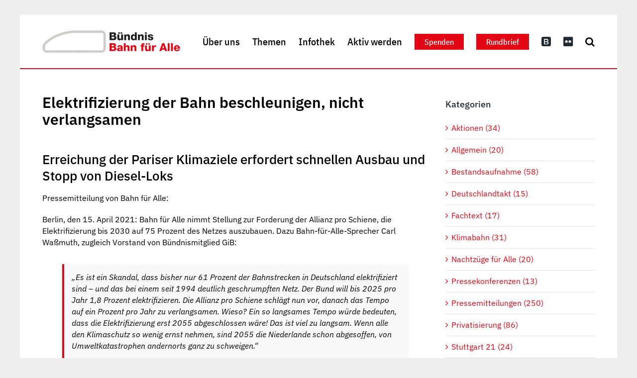

--- FILE ---
content_type: text/html; charset=UTF-8
request_url: https://bahn-fuer-alle.de/elektrifizierung-der-bahn-beschleunigen-nicht-verlangsamen/
body_size: 12000
content:
<!DOCTYPE html><html class="avada-html-layout-boxed avada-html-header-position-top avada-is-100-percent-template" lang="de" prefix="og: http://ogp.me/ns# fb: http://ogp.me/ns/fb#"><head><meta http-equiv="X-UA-Compatible" content="IE=edge" /><meta http-equiv="Content-Type" content="text/html; charset=utf-8"/><meta name="viewport" content="width=device-width, initial-scale=1" /><meta name='robots' content='index, follow, max-image-preview:large, max-snippet:-1, max-video-preview:-1' /><link media="all" href="https://bahn-fuer-alle.de/wp-content/cache/autoptimize/css/autoptimize_bfb48b3e04f9b9711f1553f29361280f.css" rel="stylesheet"><title>Elektrifizierung der Bahn beschleunigen, nicht verlangsamen - Bahn für alle</title><meta name="description" content="Bahn für Alle fordert, pro Jahr mindestens 2,6 Prozent des Netzes zu elektrifizieren und gleichzeitig die Anschaffung weiterer Diesel-Loks zu stoppen. Deutschland hat sich verpflichtet, seine Kohlendioxidemissionen zügig auf Null zu reduzieren. Die Bahn bietet eine tolle Möglichkeit, den besonders schädlichen Autoverkehr zu verringern und zu ersetzen." /><link rel="canonical" href="https://bahn-fuer-alle.de/elektrifizierung-der-bahn-beschleunigen-nicht-verlangsamen/" /><meta property="og:locale" content="de_DE" /><meta property="og:type" content="article" /><meta property="og:title" content="Elektrifizierung der Bahn beschleunigen, nicht verlangsamen - Bahn für alle" /><meta property="og:description" content="Bahn für Alle fordert, pro Jahr mindestens 2,6 Prozent des Netzes zu elektrifizieren und gleichzeitig die Anschaffung weiterer Diesel-Loks zu stoppen. Deutschland hat sich verpflichtet, seine Kohlendioxidemissionen zügig auf Null zu reduzieren. Die Bahn bietet eine tolle Möglichkeit, den besonders schädlichen Autoverkehr zu verringern und zu ersetzen." /><meta property="og:url" content="https://bahn-fuer-alle.de/elektrifizierung-der-bahn-beschleunigen-nicht-verlangsamen/" /><meta property="og:site_name" content="Bahn für alle" /><meta property="article:published_time" content="2021-04-15T10:40:13+00:00" /><meta property="article:modified_time" content="2022-01-19T07:59:31+00:00" /><meta property="og:image" content="https://bahn-fuer-alle.de/wp-content/uploads/2021/04/Gruenes_Licht_fuer_Elektrifizierung_IMG_6670_C_Katrin_Kusche_Wortformer_de.jpg" /><meta property="og:image:width" content="377" /><meta property="og:image:height" content="217" /><meta property="og:image:type" content="image/jpeg" /><meta name="author" content="Katrin Kusche" /><meta name="twitter:card" content="summary_large_image" /><meta name="twitter:label1" content="Verfasst von" /><meta name="twitter:data1" content="Katrin Kusche" /><meta name="twitter:label2" content="Geschätzte Lesezeit" /><meta name="twitter:data2" content="3 Minuten" /> <script type="application/ld+json" class="yoast-schema-graph">{"@context":"https://schema.org","@graph":[{"@type":"WebPage","@id":"https://bahn-fuer-alle.de/elektrifizierung-der-bahn-beschleunigen-nicht-verlangsamen/","url":"https://bahn-fuer-alle.de/elektrifizierung-der-bahn-beschleunigen-nicht-verlangsamen/","name":"Elektrifizierung der Bahn beschleunigen, nicht verlangsamen - Bahn für alle","isPartOf":{"@id":"https://bahn-fuer-alle.de/#website"},"primaryImageOfPage":{"@id":"https://bahn-fuer-alle.de/elektrifizierung-der-bahn-beschleunigen-nicht-verlangsamen/#primaryimage"},"image":{"@id":"https://bahn-fuer-alle.de/elektrifizierung-der-bahn-beschleunigen-nicht-verlangsamen/#primaryimage"},"thumbnailUrl":"https://bahn-fuer-alle.de/wp-content/uploads/2021/04/Gruenes_Licht_fuer_Elektrifizierung_IMG_6670_C_Katrin_Kusche_Wortformer_de.jpg","datePublished":"2021-04-15T10:40:13+00:00","dateModified":"2022-01-19T07:59:31+00:00","author":{"@id":"https://bahn-fuer-alle.de/#/schema/person/c25c8938773fa292d4ebba9a83cf12f4"},"description":"Bahn für Alle fordert, pro Jahr mindestens 2,6 Prozent des Netzes zu elektrifizieren und gleichzeitig die Anschaffung weiterer Diesel-Loks zu stoppen. Deutschland hat sich verpflichtet, seine Kohlendioxidemissionen zügig auf Null zu reduzieren. Die Bahn bietet eine tolle Möglichkeit, den besonders schädlichen Autoverkehr zu verringern und zu ersetzen.","breadcrumb":{"@id":"https://bahn-fuer-alle.de/elektrifizierung-der-bahn-beschleunigen-nicht-verlangsamen/#breadcrumb"},"inLanguage":"de","potentialAction":[{"@type":"ReadAction","target":["https://bahn-fuer-alle.de/elektrifizierung-der-bahn-beschleunigen-nicht-verlangsamen/"]}]},{"@type":"ImageObject","inLanguage":"de","@id":"https://bahn-fuer-alle.de/elektrifizierung-der-bahn-beschleunigen-nicht-verlangsamen/#primaryimage","url":"https://bahn-fuer-alle.de/wp-content/uploads/2021/04/Gruenes_Licht_fuer_Elektrifizierung_IMG_6670_C_Katrin_Kusche_Wortformer_de.jpg","contentUrl":"https://bahn-fuer-alle.de/wp-content/uploads/2021/04/Gruenes_Licht_fuer_Elektrifizierung_IMG_6670_C_Katrin_Kusche_Wortformer_de.jpg","width":377,"height":217,"caption":"Grünes Licht für Elektrifizierung (c) Katrin Kusche Wortformer.de"},{"@type":"BreadcrumbList","@id":"https://bahn-fuer-alle.de/elektrifizierung-der-bahn-beschleunigen-nicht-verlangsamen/#breadcrumb","itemListElement":[{"@type":"ListItem","position":1,"name":"Startseite","item":"https://bahn-fuer-alle.de/"},{"@type":"ListItem","position":2,"name":"Elektrifizierung der Bahn beschleunigen, nicht verlangsamen"}]},{"@type":"WebSite","@id":"https://bahn-fuer-alle.de/#website","url":"https://bahn-fuer-alle.de/","name":"Bahn für alle","description":"","potentialAction":[{"@type":"SearchAction","target":{"@type":"EntryPoint","urlTemplate":"https://bahn-fuer-alle.de/?s={search_term_string}"},"query-input":{"@type":"PropertyValueSpecification","valueRequired":true,"valueName":"search_term_string"}}],"inLanguage":"de"},{"@type":"Person","@id":"https://bahn-fuer-alle.de/#/schema/person/c25c8938773fa292d4ebba9a83cf12f4","name":"Katrin Kusche","image":{"@type":"ImageObject","inLanguage":"de","@id":"https://bahn-fuer-alle.de/#/schema/person/image/","url":"https://secure.gravatar.com/avatar/b2f338b17cc6616608127489e8bf50fb5854281a012164a5ae1afce945eff1aa?s=96&r=g","contentUrl":"https://secure.gravatar.com/avatar/b2f338b17cc6616608127489e8bf50fb5854281a012164a5ae1afce945eff1aa?s=96&r=g","caption":"Katrin Kusche"}}]}</script> <link rel="alternate" type="application/rss+xml" title="Bahn für alle &raquo; Feed" href="https://bahn-fuer-alle.de/feed/" /><link rel="alternate" type="application/rss+xml" title="Bahn für alle &raquo; Kommentar-Feed" href="https://bahn-fuer-alle.de/comments/feed/" /><meta name="description" content="Elektrifizierung der Bahn beschleunigen, nicht verlangsamen 
Erreichung der Pariser Klimaziele erfordert schnellen Ausbau und Stopp von Diesel-Loks  Pressemitteilung von Bahn für Alle:  Berlin, den 15. April 2021: Bahn für Alle nimmt Stellung zur Forderung der Allianz pro Schiene, die Elektrifizierung bis 2030 auf 75 Prozent des Netzes auszubauen. Dazu Bahn-für-Alle-Sprecher Carl Waßmuth, zugleich Vorstand von Bündnismitglied GiB:
„Es"/><meta property="og:locale" content="de_DE"/><meta property="og:type" content="article"/><meta property="og:site_name" content="Bahn für alle"/><meta property="og:title" content="Elektrifizierung der Bahn beschleunigen, nicht verlangsamen - Bahn für alle"/><meta property="og:description" content="Elektrifizierung der Bahn beschleunigen, nicht verlangsamen 
Erreichung der Pariser Klimaziele erfordert schnellen Ausbau und Stopp von Diesel-Loks  Pressemitteilung von Bahn für Alle:  Berlin, den 15. April 2021: Bahn für Alle nimmt Stellung zur Forderung der Allianz pro Schiene, die Elektrifizierung bis 2030 auf 75 Prozent des Netzes auszubauen. Dazu Bahn-für-Alle-Sprecher Carl Waßmuth, zugleich Vorstand von Bündnismitglied GiB:
„Es"/><meta property="og:url" content="https://bahn-fuer-alle.de/elektrifizierung-der-bahn-beschleunigen-nicht-verlangsamen/"/><meta property="article:published_time" content="2021-04-15T10:40:13+01:00"/><meta property="article:modified_time" content="2022-01-19T07:59:31+01:00"/><meta name="author" content="Katrin Kusche"/><meta property="og:image" content="https://bahn-fuer-alle.de/wp-content/uploads/2021/04/Gruenes_Licht_fuer_Elektrifizierung_IMG_6670_C_Katrin_Kusche_Wortformer_de.jpg"/><meta property="og:image:width" content="377"/><meta property="og:image:height" content="217"/><meta property="og:image:type" content="image/jpeg"/><link rel='stylesheet' id='dashicons-css' href='https://bahn-fuer-alle.de/wp-includes/css/dashicons.min.css?ver=6.8.3' type='text/css' media='all' /><link rel='stylesheet' id='admin-bar-css' href='https://bahn-fuer-alle.de/wp-includes/css/admin-bar.min.css?ver=6.8.3' type='text/css' media='all' /><link rel='stylesheet' id='fusion-dynamic-css-css' href='https://bahn-fuer-alle.de/wp-content/uploads/fusion-styles/d05a44b9abbd750021999bcebbc28317.min.css?ver=3.13.3' type='text/css' media='all' /> <script type="text/javascript" src="https://bahn-fuer-alle.de/wp-includes/js/jquery/jquery.min.js?ver=3.7.1" id="jquery-core-js"></script> <link rel="https://api.w.org/" href="https://bahn-fuer-alle.de/wp-json/" /><link rel="alternate" title="JSON" type="application/json" href="https://bahn-fuer-alle.de/wp-json/wp/v2/posts/2685" /><link rel="EditURI" type="application/rsd+xml" title="RSD" href="https://bahn-fuer-alle.de/xmlrpc.php?rsd" /><meta name="generator" content="WordPress 6.8.3" /><link rel='shortlink' href='https://bahn-fuer-alle.de/?p=2685' /><link rel="alternate" title="oEmbed (JSON)" type="application/json+oembed" href="https://bahn-fuer-alle.de/wp-json/oembed/1.0/embed?url=https%3A%2F%2Fbahn-fuer-alle.de%2Felektrifizierung-der-bahn-beschleunigen-nicht-verlangsamen%2F" /><link rel="alternate" title="oEmbed (XML)" type="text/xml+oembed" href="https://bahn-fuer-alle.de/wp-json/oembed/1.0/embed?url=https%3A%2F%2Fbahn-fuer-alle.de%2Felektrifizierung-der-bahn-beschleunigen-nicht-verlangsamen%2F&#038;format=xml" /><link rel="icon" href="https://bahn-fuer-alle.de/wp-content/uploads/2020/08/cropped-favicon-32x32.png" sizes="32x32" /><link rel="icon" href="https://bahn-fuer-alle.de/wp-content/uploads/2020/08/cropped-favicon-192x192.png" sizes="192x192" /><link rel="apple-touch-icon" href="https://bahn-fuer-alle.de/wp-content/uploads/2020/08/cropped-favicon-180x180.png" /><meta name="msapplication-TileImage" content="https://bahn-fuer-alle.de/wp-content/uploads/2020/08/cropped-favicon-270x270.png" /> <script type="text/javascript">var doc = document.documentElement;
			doc.setAttribute( 'data-useragent', navigator.userAgent );</script> </head><body class="wp-singular post-template-default single single-post postid-2685 single-format-standard wp-theme-Avada wp-child-theme-Avada-Child-Theme has-sidebar fusion-image-hovers fusion-pagination-sizing fusion-button_type-flat fusion-button_span-no fusion-button_gradient-linear avada-image-rollover-circle-yes avada-image-rollover-no fusion-body ltr fusion-sticky-header no-tablet-sticky-header no-mobile-sticky-header no-mobile-slidingbar no-desktop-totop no-mobile-totop fusion-disable-outline fusion-sub-menu-fade mobile-logo-pos-left layout-boxed-mode avada-has-boxed-modal-shadow- layout-scroll-offset-full avada-has-zero-margin-offset-top fusion-top-header menu-text-align-center mobile-menu-design-modern fusion-hide-pagination-text fusion-header-layout-v1 avada-responsive avada-footer-fx-none avada-menu-highlight-style-textcolor fusion-search-form-classic fusion-main-menu-search-dropdown fusion-avatar-square avada-dropdown-styles avada-blog-layout-grid avada-blog-archive-layout-grid avada-header-shadow-no avada-menu-icon-position-left avada-has-megamenu-shadow avada-has-mainmenu-dropdown-divider avada-has-mobile-menu-search avada-has-main-nav-search-icon avada-has-breadcrumb-mobile-hidden avada-has-titlebar-hide avada-header-border-color-full-transparent avada-has-pagination-width_height avada-flyout-menu-direction-fade avada-ec-views-v1" data-awb-post-id="2685"> <a class="skip-link screen-reader-text" href="#content">Zum Inhalt springen</a><div id="boxed-wrapper"><div id="wrapper" class="fusion-wrapper"><div id="home" style="position:relative;top:-1px;"></div><header class="fusion-header-wrapper"><div class="fusion-header-v1 fusion-logo-alignment fusion-logo-left fusion-sticky-menu- fusion-sticky-logo- fusion-mobile-logo-  fusion-mobile-menu-design-modern"><div class="fusion-header-sticky-height"></div><div class="fusion-header"><div class="fusion-row"><div class="fusion-logo" data-margin-top="31px" data-margin-bottom="31px" data-margin-left="0px" data-margin-right="0px"> <a class="fusion-logo-link"  href="https://bahn-fuer-alle.de/" > <img src="https://bahn-fuer-alle.de/wp-content/uploads/2020/08/bahn-fuer-alle-logo-no-retina.png" srcset="https://bahn-fuer-alle.de/wp-content/uploads/2020/08/bahn-fuer-alle-logo-no-retina.png 1x, https://bahn-fuer-alle.de/wp-content/uploads/2020/08/bahn-fuer-alle-logo.png 2x" width="277" height="45" style="max-height:45px;height:auto;" alt="Bahn für alle Logo" data-retina_logo_url="https://bahn-fuer-alle.de/wp-content/uploads/2020/08/bahn-fuer-alle-logo.png" class="fusion-standard-logo" /> </a></div><nav class="fusion-main-menu" aria-label="Hauptmenü"><ul id="menu-hauptmenue" class="fusion-menu"><li  id="menu-item-29"  class="menu-item menu-item-type-post_type menu-item-object-page menu-item-has-children menu-item-29 fusion-dropdown-menu"  data-item-id="29"><a  href="https://bahn-fuer-alle.de/ueber-uns/" class="fusion-textcolor-highlight"><span class="menu-text">Über uns</span></a><ul class="sub-menu"><li  id="menu-item-911"  class="menu-item menu-item-type-post_type menu-item-object-page menu-item-911 fusion-dropdown-submenu" ><a  href="https://bahn-fuer-alle.de/buendnis/" class="fusion-textcolor-highlight"><span>Das Bündnis</span></a></li><li  id="menu-item-1003"  class="menu-item menu-item-type-post_type menu-item-object-page menu-item-1003 fusion-dropdown-submenu" ><a  href="https://bahn-fuer-alle.de/unsere-erfolge/" class="fusion-textcolor-highlight"><span>Unsere Erfolge</span></a></li><li  id="menu-item-981"  class="menu-item menu-item-type-post_type menu-item-object-page menu-item-981 fusion-dropdown-submenu" ><a  href="https://bahn-fuer-alle.de/was-wir-wollen/" class="fusion-textcolor-highlight"><span>Was wir wollen</span></a></li><li  id="menu-item-1016"  class="menu-item menu-item-type-post_type menu-item-object-page menu-item-1016 fusion-dropdown-submenu" ><a  href="https://bahn-fuer-alle.de/gruendungsaufruf/" class="fusion-textcolor-highlight"><span>Gründungsaufruf</span></a></li><li  id="menu-item-2094"  class="menu-item menu-item-type-post_type menu-item-object-page menu-item-2094 fusion-dropdown-submenu" ><a  href="https://bahn-fuer-alle.de/kontakt/" class="fusion-textcolor-highlight"><span>Kontakt aufnehmen</span></a></li></ul></li><li  id="menu-item-28"  class="menu-item menu-item-type-post_type menu-item-object-page menu-item-has-children menu-item-28 fusion-dropdown-menu"  data-item-id="28"><a  href="https://bahn-fuer-alle.de/themen/" class="fusion-textcolor-highlight"><span class="menu-text">Themen</span></a><ul class="sub-menu"><li  id="menu-item-1207"  class="menu-item menu-item-type-post_type menu-item-object-page menu-item-1207 fusion-dropdown-submenu" ><a  href="https://bahn-fuer-alle.de/bestandsaufnahme/" class="fusion-textcolor-highlight"><span>Bestandsaufnahme</span></a></li><li  id="menu-item-4049"  class="menu-item menu-item-type-post_type menu-item-object-page menu-item-4049 fusion-dropdown-submenu" ><a  href="https://bahn-fuer-alle.de/deutschlandtakt/" class="fusion-textcolor-highlight"><span>Deutschlandtakt</span></a></li><li  id="menu-item-6644"  class="menu-item menu-item-type-post_type menu-item-object-page menu-item-6644 fusion-dropdown-submenu" ><a  href="https://bahn-fuer-alle.de/klimabahn/" class="fusion-textcolor-highlight"><span>Klimabahn</span></a></li><li  id="menu-item-16571"  class="menu-item menu-item-type-post_type menu-item-object-page menu-item-16571 fusion-dropdown-submenu" ><a  href="https://bahn-fuer-alle.de/nachtzuege-fuer-alle/" class="fusion-textcolor-highlight"><span>Nachtzüge für Alle</span></a></li><li  id="menu-item-1382"  class="menu-item menu-item-type-post_type menu-item-object-page menu-item-1382 fusion-dropdown-submenu" ><a  href="https://bahn-fuer-alle.de/stuttgart-21/" class="fusion-textcolor-highlight"><span>Stuttgart 21</span></a></li><li  id="menu-item-1428"  class="menu-item menu-item-type-post_type menu-item-object-page menu-item-1428 fusion-dropdown-submenu" ><a  href="https://bahn-fuer-alle.de/verkehrswende/" class="fusion-textcolor-highlight"><span>Verkehrswende</span></a></li><li  id="menu-item-1427"  class="menu-item menu-item-type-post_type menu-item-object-page menu-item-1427 fusion-dropdown-submenu" ><a  href="https://bahn-fuer-alle.de/privatisierung/" class="fusion-textcolor-highlight"><span>Privatisierung</span></a></li><li  id="menu-item-1514"  class="menu-item menu-item-type-post_type menu-item-object-page menu-item-1514 fusion-dropdown-submenu" ><a  href="https://bahn-fuer-alle.de/alternativer-geschaeftsbericht-der-deutschen-bahn-ag/" class="fusion-textcolor-highlight"><span>Alternativer Geschäftsbericht der DB</span></a></li></ul></li><li  id="menu-item-13"  class="menu-item menu-item-type-post_type menu-item-object-page menu-item-has-children menu-item-13 fusion-dropdown-menu"  data-item-id="13"><a  href="https://bahn-fuer-alle.de/infothek/" class="fusion-textcolor-highlight"><span class="menu-text">Infothek</span></a><ul class="sub-menu"><li  id="menu-item-1781"  class="menu-item menu-item-type-post_type menu-item-object-page menu-item-1781 fusion-dropdown-submenu" ><a  href="https://bahn-fuer-alle.de/pressemitteilungen/" class="fusion-textcolor-highlight"><span>Pressemitteilungen</span></a></li><li  id="menu-item-1491"  class="menu-item menu-item-type-post_type menu-item-object-page menu-item-1491 fusion-dropdown-submenu" ><a  href="https://bahn-fuer-alle.de/pressekonferenzen/" class="fusion-textcolor-highlight"><span>Pressekonferenzen</span></a></li><li  id="menu-item-1431"  class="menu-item menu-item-type-post_type menu-item-object-page menu-item-1431 fusion-dropdown-submenu" ><a  href="https://bahn-fuer-alle.de/publikationen/" class="fusion-textcolor-highlight"><span>Publikationen</span></a></li><li  id="menu-item-1434"  class="menu-item menu-item-type-post_type menu-item-object-page menu-item-1434 fusion-dropdown-submenu" ><a  href="https://bahn-fuer-alle.de/rundbrief-archiv/" class="fusion-textcolor-highlight"><span>Rundbrief-Archiv</span></a></li></ul></li><li  id="menu-item-27"  class="menu-item menu-item-type-post_type menu-item-object-page menu-item-has-children menu-item-27 fusion-dropdown-menu"  data-item-id="27"><a  href="https://bahn-fuer-alle.de/aktiv-werden/" class="fusion-textcolor-highlight"><span class="menu-text">Aktiv werden</span></a><ul class="sub-menu"><li  id="menu-item-21913"  class="menu-item menu-item-type-post_type menu-item-object-page menu-item-21913 fusion-dropdown-submenu" ><a  href="https://bahn-fuer-alle.de/bahnfahren-ja-digitalzwang-nein/" class="fusion-textcolor-highlight"><span>Bahnfahren: Ja! Digitalzwang: Nein!</span></a></li><li  id="menu-item-17064"  class="menu-item menu-item-type-post_type menu-item-object-page menu-item-17064 fusion-dropdown-submenu" ><a  href="https://bahn-fuer-alle.de/die-ganze-bahn-muss-gemeinnuetzig-werden/" class="fusion-textcolor-highlight"><span>Keine halben Sachen – die ganze Bahn muss gemeinnützig werden!</span></a></li><li  id="menu-item-1196"  class="menu-item menu-item-type-post_type menu-item-object-page menu-item-1196 fusion-dropdown-submenu" ><a  href="https://bahn-fuer-alle.de/eine-s-bahn-fuer-alle/" class="fusion-textcolor-highlight"><span>Berliner S-Bahn retten!</span></a></li><li  id="menu-item-1381"  class="menu-item menu-item-type-post_type menu-item-object-page menu-item-1381 fusion-dropdown-submenu" ><a  href="https://bahn-fuer-alle.de/termine/" class="fusion-textcolor-highlight"><span>Termine</span></a></li><li  id="menu-item-1798"  class="menu-item menu-item-type-post_type menu-item-object-page menu-item-1798 fusion-dropdown-submenu" ><a  href="https://bahn-fuer-alle.de/rundbrief/" class="fusion-textcolor-highlight"><span>Rundbrief bestellen</span></a></li><li  id="menu-item-1799"  class="menu-item menu-item-type-post_type menu-item-object-page menu-item-1799 fusion-dropdown-submenu" ><a  href="https://bahn-fuer-alle.de/spenden/" class="fusion-textcolor-highlight"><span>Finanziell fördern</span></a></li></ul></li><li  id="menu-item-26"  class="menu-item menu-item-type-post_type menu-item-object-page menu-item-26 fusion-menu-item-button"  data-item-id="26"><a  href="https://bahn-fuer-alle.de/spenden/" class="fusion-textcolor-highlight"><span class="menu-text fusion-button button-default button-small">Spenden</span></a></li><li  id="menu-item-25"  class="menu-item menu-item-type-post_type menu-item-object-page menu-item-25 fusion-menu-item-button"  data-item-id="25"><a  href="https://bahn-fuer-alle.de/rundbrief/" class="fusion-textcolor-highlight"><span class="menu-text fusion-button button-default button-small">Rundbrief</span></a></li><li  id="menu-item-30"  class="menu-item menu-item-type-custom menu-item-object-custom menu-item-30"  data-item-id="30"><a  target="_blank" rel="noopener noreferrer" href="https://bsky.app/profile/bahnfueralle.bsky.social" class="fusion-icon-only-link fusion-flex-link fusion-textcolor-highlight"><span class="fusion-megamenu-icon"><i class="glyphicon fa-bootstrap fab" aria-hidden="true"></i></span><span class="menu-text"><span class="menu-title">BlueSky</span></span></a></li><li  id="menu-item-31"  class="menu-item menu-item-type-custom menu-item-object-custom menu-item-31"  data-item-id="31"><a  target="_blank" rel="noopener noreferrer" href="https://www.flickr.com/photos/uwehiksch/25210277143/" class="fusion-icon-only-link fusion-flex-link fusion-textcolor-highlight"><span class="fusion-megamenu-icon"><i class="glyphicon fa-flickr fab" aria-hidden="true"></i></span><span class="menu-text"><span class="menu-title">Flickr</span></span></a></li><li class="fusion-custom-menu-item fusion-main-menu-search"><a class="fusion-main-menu-icon" href="#" aria-label="Suche" data-title="Suche" title="Suche" role="button" aria-expanded="false"></a><div class="fusion-custom-menu-item-contents"><form role="search" class="searchform fusion-search-form  fusion-search-form-classic" method="get" action="https://bahn-fuer-alle.de/"><div class="fusion-search-form-content"><div class="fusion-search-field search-field"> <label><span class="screen-reader-text">Suche nach:</span> <input type="search" value="" name="s" class="s" placeholder="Suchen..." required aria-required="true" aria-label="Suchen..."/> </label></div><div class="fusion-search-button search-button"> <input type="submit" class="fusion-search-submit searchsubmit" aria-label="Suche" value="&#xf002;" /></div></div></form></div></li></ul></nav><div class="fusion-mobile-menu-icons"> <a href="#" class="fusion-icon awb-icon-bars" aria-label="Toggle mobile menu" aria-expanded="false"></a> <a href="#" class="fusion-icon awb-icon-search" aria-label="Toggle mobile search"></a></div><nav class="fusion-mobile-nav-holder fusion-mobile-menu-text-align-left fusion-mobile-menu-indicator-hide" aria-label="Main Menu Mobile"></nav><div class="fusion-clearfix"></div><div class="fusion-mobile-menu-search"><form role="search" class="searchform fusion-search-form  fusion-search-form-classic" method="get" action="https://bahn-fuer-alle.de/"><div class="fusion-search-form-content"><div class="fusion-search-field search-field"> <label><span class="screen-reader-text">Suche nach:</span> <input type="search" value="" name="s" class="s" placeholder="Suchen..." required aria-required="true" aria-label="Suchen..."/> </label></div><div class="fusion-search-button search-button"> <input type="submit" class="fusion-search-submit searchsubmit" aria-label="Suche" value="&#xf002;" /></div></div></form></div></div></div></div><div class="fusion-clearfix"></div></header><div id="sliders-container" class="fusion-slider-visibility"></div><main id="main" class="clearfix width-100"><div class="fusion-row" style="max-width:100%;"><section id="content" style="float: left;"><article id="post-2685" class="post post-2685 type-post status-publish format-standard has-post-thumbnail hentry category-bestandsaufnahme category-klimabahn category-pressemitteilungen"> <span class="entry-title" style="display: none;">Elektrifizierung der Bahn beschleunigen, nicht verlangsamen</span><div class="post-content"><div class="fusion-fullwidth fullwidth-box fusion-builder-row-1 fusion-flex-container nonhundred-percent-fullwidth non-hundred-percent-height-scrolling" style="--awb-border-radius-top-left:0px;--awb-border-radius-top-right:0px;--awb-border-radius-bottom-right:0px;--awb-border-radius-bottom-left:0px;--awb-flex-wrap:wrap;" ><div class="fusion-builder-row fusion-row fusion-flex-align-items-flex-start fusion-flex-content-wrap" style="max-width:1248px;margin-left: calc(-4% / 2 );margin-right: calc(-4% / 2 );"><div class="fusion-layout-column fusion_builder_column fusion-builder-column-0 fusion_builder_column_1_1 1_1 fusion-flex-column" style="--awb-bg-size:cover;--awb-width-large:100%;--awb-margin-top-large:0px;--awb-spacing-right-large:1.92%;--awb-margin-bottom-large:20px;--awb-spacing-left-large:1.92%;--awb-width-medium:100%;--awb-order-medium:0;--awb-spacing-right-medium:1.92%;--awb-spacing-left-medium:1.92%;--awb-width-small:100%;--awb-order-small:0;--awb-spacing-right-small:1.92%;--awb-spacing-left-small:1.92%;"><div class="fusion-column-wrapper fusion-column-has-shadow fusion-flex-justify-content-flex-start fusion-content-layout-column"><div class="fusion-text fusion-text-1"><h1>Elektrifizierung der Bahn beschleunigen, nicht verlangsamen</h1></div><div class="fusion-text fusion-text-2"><h3>Erreichung der Pariser Klimaziele erfordert schnellen Ausbau und Stopp von Diesel-Loks<strong><br /> </strong></h3><p>Pressemitteilung von Bahn für Alle:</p><p>Berlin, den 15. April 2021: Bahn für Alle nimmt Stellung zur Forderung der Allianz pro Schiene, die Elektrifizierung bis 2030 auf 75 Prozent des Netzes auszubauen. Dazu Bahn-für-Alle-Sprecher Carl Waßmuth, zugleich Vorstand von Bündnismitglied GiB:</p><blockquote><p><em>„Es ist ein Skandal, dass bisher nur 61 Prozent der Bahnstrecken in Deutschland elektrifiziert sind &#8211; und das bei einem seit 1994 deutlich geschrumpften Netz. Der Bund will bis 2025 </em><em>pro Jahr 1,8 Prozent </em><em>elektrifizieren. Die Allianz pro Schiene schlägt nun vor, danach das Tempo auf ein Prozent pro Jahr zu verlangsamen. Wieso? Ein so langsames Tempo würde bedeuten, dass die Elektrifizierung erst 2055 abgeschlossen wäre! Das ist viel zu langsam. Wenn alle den Klimaschutz so wenig ernst nehmen, sind 2055 die Niederlande schon abgesoffen, von Umweltkatastrophen andernorts ganz zu schweigen.&#8220;</em></p></blockquote><p>Bahn für Alle fordert, pro Jahr mindestens 2,6 Prozent des Netzes zu elektrifizieren und gleichzeitig die Anschaffung weiterer Diesel-Loks zu stoppen.</p><p>Carl Waßmuth weiter:</p><blockquote><p><em>„Deutschland hat sich verpflichtet, seine CO2-Emissionen zügig auf null zu reduzieren. Die Bahn bietet eine tolle Möglichkeit, den besonders schädlichen Autoverkehr zu verringern und zu ersetzen. Da muss aber auch endlich Schluss sein mit Dieselruß und CO2 infolge Bahnverkehr.  Wenn pro Jahr 2,6 Prozent des Netzes elektrifiziert werden, kann das Vorhaben bis 2035 abgeschlossen werden. Auch das vom Bund vorgeschlagene Tempo ist zu langsam:</em><em> Bei 1,8 Prozent pro Jahr wäre die Elektrifizierung erst 2043 abgeschlossen.&#8220;</em></p></blockquote><p>Bahn für Alle weist darauf hin, dass in der Vergangenheit schon deutlich schneller ausgebaut wurde als in den letzten 20 Jahren. Zwischen 1994 und 1999 wurden 2.311 Schienen-Kilometer elektrifiziert, das sind ca. 7 Prozent des heutigen Netzes.</p><p>Für Rückfragen:</p><p>Carl Waßmuth, <a href="mailto:carl.wassmuth@gemeingut.org">carl.wassmuth@gemeingut.org</a></p><p>Bahn für Alle tritt ein für eine Bahn in öffentlicher Hand, dem Gemeinwohl verpflichtet, demokratisch kontrolliert und gesteuert, bürger*innennah, als leistungsfähiger Akteur einer Verkehrswende, mit der klimaschädliche Verkehre von der Straße und aus der Luft auf die Schiene verlagert werden.</p></div></div></div></div></div></div><div class="fusion-meta-info"><div class="fusion-meta-info-wrapper"><span class="vcard rich-snippet-hidden"><span class="fn"><a href="https://bahn-fuer-alle.de/author/katrin-kusche/" title="Beiträge von Katrin Kusche" rel="author">Katrin Kusche</a></span></span><span class="updated rich-snippet-hidden">2022-01-19T08:59:31+01:00</span><span>15.04.2021</span><span class="fusion-inline-sep">|</span><a href="https://bahn-fuer-alle.de/blog/bestandsaufnahme/" rel="category tag">Bestandsaufnahme</a>, <a href="https://bahn-fuer-alle.de/blog/klimabahn/" rel="category tag">Klimabahn</a>, <a href="https://bahn-fuer-alle.de/blog/pressemitteilungen/" rel="category tag">Pressemitteilungen</a><span class="fusion-inline-sep">|</span></div></div><div class="fusion-sharing-box fusion-theme-sharing-box fusion-single-sharing-box"><h4>Teilen Sie diesen Artikel!</h4><div class="fusion-social-networks"><div class="fusion-social-networks-wrapper"><a  class="fusion-social-network-icon fusion-tooltip fusion-facebook awb-icon-facebook" style="color:var(--sharing_social_links_icon_color);" data-placement="top" data-title="Facebook" data-toggle="tooltip" title="Facebook" href="https://www.facebook.com/sharer.php?u=https%3A%2F%2Fbahn-fuer-alle.de%2Felektrifizierung-der-bahn-beschleunigen-nicht-verlangsamen%2F&amp;t=Elektrifizierung%20der%20Bahn%20beschleunigen%2C%20nicht%20verlangsamen" target="_blank" rel="noreferrer"><span class="screen-reader-text">Facebook</span></a><a  class="fusion-social-network-icon fusion-tooltip fusion-twitter awb-icon-twitter" style="color:var(--sharing_social_links_icon_color);" data-placement="top" data-title="X" data-toggle="tooltip" title="X" href="https://x.com/intent/post?url=https%3A%2F%2Fbahn-fuer-alle.de%2Felektrifizierung-der-bahn-beschleunigen-nicht-verlangsamen%2F&amp;text=Elektrifizierung%20der%20Bahn%20beschleunigen%2C%20nicht%20verlangsamen" target="_blank" rel="noopener noreferrer"><span class="screen-reader-text">X</span></a><a  class="fusion-social-network-icon fusion-tooltip fusion-whatsapp awb-icon-whatsapp" style="color:var(--sharing_social_links_icon_color);" data-placement="top" data-title="WhatsApp" data-toggle="tooltip" title="WhatsApp" href="https://api.whatsapp.com/send?text=https%3A%2F%2Fbahn-fuer-alle.de%2Felektrifizierung-der-bahn-beschleunigen-nicht-verlangsamen%2F" target="_blank" rel="noopener noreferrer"><span class="screen-reader-text">WhatsApp</span></a><a  class="fusion-social-network-icon fusion-tooltip fusion-pinterest awb-icon-pinterest" style="color:var(--sharing_social_links_icon_color);" data-placement="top" data-title="Pinterest" data-toggle="tooltip" title="Pinterest" href="https://pinterest.com/pin/create/button/?url=https%3A%2F%2Fbahn-fuer-alle.de%2Felektrifizierung-der-bahn-beschleunigen-nicht-verlangsamen%2F&amp;description=Elektrifizierung%20der%20Bahn%20beschleunigen%2C%20nicht%20verlangsamen%20%0D%0AErreichung%20der%20Pariser%20Klimaziele%20erfordert%20schnellen%20Ausbau%20und%20Stopp%20von%20Diesel-Loks%0D%0A%0D%0APressemitteilung%20von%20Bahn%20f%C3%BCr%20Alle%3A%0D%0A%0D%0ABerlin%2C%20den%2015.%20April%202021%3A%20Bahn%20f%C3%BCr%20Alle%20nimmt%20Stellung%20zur%20Forderung%20der%20Allianz%20pro%20Schiene%2C%20die%20Elektrifizierung%20bis%202030%20auf%2075%20Prozent%20des%20Netzes%20auszubauen.%20Dazu%20Bahn-f%C3%BCr-Alle-Sprecher%20Carl%20Wa%C3%9Fmuth%2C%20zugleich%20Vorstand%20von%20B%C3%BCndnismitglied%20GiB%3A%0D%0A%E2%80%9EEs&amp;media=https%3A%2F%2Fbahn-fuer-alle.de%2Fwp-content%2Fuploads%2F2021%2F04%2FGruenes_Licht_fuer_Elektrifizierung_IMG_6670_C_Katrin_Kusche_Wortformer_de.jpg" target="_blank" rel="noopener noreferrer"><span class="screen-reader-text">Pinterest</span></a><a  class="fusion-social-network-icon fusion-tooltip fusion-mail awb-icon-mail fusion-last-social-icon" style="color:var(--sharing_social_links_icon_color);" data-placement="top" data-title="E-Mail" data-toggle="tooltip" title="E-Mail" href="mailto:?body=https://bahn-fuer-alle.de/elektrifizierung-der-bahn-beschleunigen-nicht-verlangsamen/&amp;subject=Elektrifizierung%20der%20Bahn%20beschleunigen%2C%20nicht%20verlangsamen" target="_self" rel="noopener noreferrer"><span class="screen-reader-text">E-Mail</span></a><div class="fusion-clearfix"></div></div></div></div><section class="related-posts single-related-posts"><div class="fusion-title fusion-title-size-two sep-double sep-solid" style="margin-top:10px;margin-bottom:15px;"><h2 class="title-heading-left" style="margin:0;"> Ähnliche Beiträge</h2> <span class="awb-title-spacer"></span><div class="title-sep-container"><div class="title-sep sep-double sep-solid"></div></div></div><div class="awb-carousel awb-swiper awb-swiper-carousel fusion-carousel-title-below-image" data-imagesize="fixed" data-metacontent="yes" data-autoplay="no" data-touchscroll="no" data-columns="3" data-itemmargin="48px" data-itemwidth="180" data-scrollitems=""><div class="swiper-wrapper"><div class="swiper-slide"><div class="fusion-carousel-item-wrapper"><div  class="fusion-image-wrapper fusion-image-size-fixed" aria-haspopup="true"> <a href="https://bahn-fuer-alle.de/schluss-mit-regierungslyrik-eine-zukunftsbahn-fuer-alle/" aria-label="Schluss mit Regierungslyrik! Eine Zukunftsbahn für alle"> <img src="https://bahn-fuer-alle.de/wp-content/uploads/2025/10/cover_blog_bahnfueralle_sonderzeitung_2025_2026-500x383.jpg" srcset="https://bahn-fuer-alle.de/wp-content/uploads/2025/10/cover_blog_bahnfueralle_sonderzeitung_2025_2026-500x383.jpg 1x, https://bahn-fuer-alle.de/wp-content/uploads/2025/10/cover_blog_bahnfueralle_sonderzeitung_2025_2026-500x383@2x.jpg 2x" width="500" height="383" alt="Schluss mit Regierungslyrik! Eine Zukunftsbahn für alle" /> </a></div><h4 class="fusion-carousel-title"> <a class="fusion-related-posts-title-link" href="https://bahn-fuer-alle.de/schluss-mit-regierungslyrik-eine-zukunftsbahn-fuer-alle/" target="_self" title="Schluss mit Regierungslyrik! Eine Zukunftsbahn für alle">Schluss mit Regierungslyrik! Eine Zukunftsbahn für alle</a></h4><div class="fusion-carousel-meta"> <span class="fusion-date">16.10.2025</span></div></div></div><div class="swiper-slide"><div class="fusion-carousel-item-wrapper"><div  class="fusion-image-wrapper fusion-image-size-fixed" aria-haspopup="true"> <a href="https://bahn-fuer-alle.de/eine-zukunftsbahn-fuer-alle/" aria-label="Eine Zukunftsbahn für alle!"> <img src="https://bahn-fuer-alle.de/wp-content/uploads/2021/07/kellen_am_db_tower_c_bernhard_knierim-500x383.jpg" srcset="https://bahn-fuer-alle.de/wp-content/uploads/2021/07/kellen_am_db_tower_c_bernhard_knierim-500x383.jpg 1x, https://bahn-fuer-alle.de/wp-content/uploads/2021/07/kellen_am_db_tower_c_bernhard_knierim-500x383@2x.jpg 2x" width="500" height="383" alt="Eine Zukunftsbahn für alle!" /> </a></div><h4 class="fusion-carousel-title"> <a class="fusion-related-posts-title-link" href="https://bahn-fuer-alle.de/eine-zukunftsbahn-fuer-alle/" target="_self" title="Eine Zukunftsbahn für alle!">Eine Zukunftsbahn für alle!</a></h4><div class="fusion-carousel-meta"> <span class="fusion-date">20.09.2025</span></div></div></div><div class="swiper-slide"><div class="fusion-carousel-item-wrapper"><div  class="fusion-image-wrapper fusion-image-size-fixed" aria-haspopup="true"> <a href="https://bahn-fuer-alle.de/berliner-s-bahn-ausschreibung-vorm-juristischen-prellbockn-ausschreibung-vorm-juristischen-prellbock/" aria-label="Berliner S-Bahn-Ausschreibung vorm juristischen Prellbock"> <img src="https://bahn-fuer-alle.de/wp-content/uploads/2021/02/ESBFA_Logo-Beitrag-500x383.jpg" srcset="https://bahn-fuer-alle.de/wp-content/uploads/2021/02/ESBFA_Logo-Beitrag-500x383.jpg 1x, https://bahn-fuer-alle.de/wp-content/uploads/2021/02/ESBFA_Logo-Beitrag-500x383@2x.jpg 2x" width="500" height="383" alt="Berliner S-Bahn-Ausschreibung vorm juristischen Prellbock" /> </a></div><h4 class="fusion-carousel-title"> <a class="fusion-related-posts-title-link" href="https://bahn-fuer-alle.de/berliner-s-bahn-ausschreibung-vorm-juristischen-prellbockn-ausschreibung-vorm-juristischen-prellbock/" target="_self" title="Berliner S-Bahn-Ausschreibung vorm juristischen Prellbock">Berliner S-Bahn-Ausschreibung vorm juristischen Prellbock</a></h4><div class="fusion-carousel-meta"> <span class="fusion-date">10.09.2025</span></div></div></div></div><div class="awb-swiper-button awb-swiper-button-prev"><i class="awb-icon-angle-left"></i></div><div class="awb-swiper-button awb-swiper-button-next"><i class="awb-icon-angle-right"></i></div></div></section></article></section><aside id="sidebar" class="sidebar fusion-widget-area fusion-content-widget-area fusion-sidebar-right fusion-blogsidebar" style="float: right;" data=""><section id="categories-2" class="widget widget_categories" style="border-style: solid;border-color:transparent;border-width:0px;"><div class="heading"><h4 class="widget-title">Kategorien</h4></div><ul><li class="cat-item cat-item-21"><a href="https://bahn-fuer-alle.de/blog/aktionen/">Aktionen (34)</a></li><li class="cat-item cat-item-1"><a href="https://bahn-fuer-alle.de/blog/allgemein/">Allgemein (20)</a></li><li class="cat-item cat-item-10"><a href="https://bahn-fuer-alle.de/blog/bestandsaufnahme/">Bestandsaufnahme (58)</a></li><li class="cat-item cat-item-26"><a href="https://bahn-fuer-alle.de/blog/deutschlandtakt/">Deutschlandtakt (15)</a></li><li class="cat-item cat-item-16"><a href="https://bahn-fuer-alle.de/blog/fachtext/">Fachtext (17)</a></li><li class="cat-item cat-item-27"><a href="https://bahn-fuer-alle.de/blog/klimabahn/">Klimabahn (31)</a></li><li class="cat-item cat-item-30"><a href="https://bahn-fuer-alle.de/blog/nachtzuege-fuer-alle/">Nachtzüge für Alle (20)</a></li><li class="cat-item cat-item-15"><a href="https://bahn-fuer-alle.de/blog/pressekonferenzen/">Pressekonferenzen (13)</a></li><li class="cat-item cat-item-3"><a href="https://bahn-fuer-alle.de/blog/pressemitteilungen/">Pressemitteilungen (250)</a></li><li class="cat-item cat-item-14"><a href="https://bahn-fuer-alle.de/blog/privatisierung/">Privatisierung (86)</a></li><li class="cat-item cat-item-11"><a href="https://bahn-fuer-alle.de/blog/stuttgart-21/">Stuttgart 21 (24)</a></li><li class="cat-item cat-item-12"><a href="https://bahn-fuer-alle.de/blog/termine/">Termine (21)</a></li><li class="cat-item cat-item-13"><a href="https://bahn-fuer-alle.de/blog/verkehrswende/">Verkehrswende (42)</a></li></ul></section><section id="recent-posts-2" class="widget widget_recent_entries"><div class="heading"><h4 class="widget-title">Neueste Beiträge</h4></div><ul><li> <a href="https://bahn-fuer-alle.de/bahn-fuer-alle-treffen-der-arbeitsgruppe-berlin-brandenburg-23-02-2026/">Bahn für Alle: Treffen der Arbeitsgruppe Berlin-Brandenburg</a></li><li> <a href="https://bahn-fuer-alle.de/podiumsdiskussion-eine-zukunftsbahn-fuer-alle/">Podiumsdiskussion: Eine Zukunftsbahn für alle</a></li><li> <a href="https://bahn-fuer-alle.de/schluss-mit-regierungslyrik-eine-zukunftsbahn-fuer-alle/">Schluss mit Regierungslyrik! Eine Zukunftsbahn für alle</a></li><li> <a href="https://bahn-fuer-alle.de/eine-zukunftsbahn-fuer-alle/">Eine Zukunftsbahn für alle!</a></li><li> <a href="https://bahn-fuer-alle.de/berliner-s-bahn-ausschreibung-vorm-juristischen-prellbockn-ausschreibung-vorm-juristischen-prellbock/">Berliner S-Bahn-Ausschreibung vorm juristischen Prellbock</a></li></ul></section></aside></div></main><div class="fusion-footer"><footer class="fusion-footer-widget-area fusion-widget-area"><div class="fusion-row"><div class="fusion-columns fusion-columns-3 fusion-widget-area"><div class="fusion-column col-lg-4 col-md-4 col-sm-4"><section id="custom_html-2" class="widget_text fusion-footer-widget-column widget widget_custom_html" style="border-style: solid;border-color:transparent;border-width:0px;"><div class="textwidget custom-html-widget"><a href="https://bahn-fuer-alle.de"><img src="https://bahn-fuer-alle.de/wp-content/uploads/2020/08/bahn-fuer-alle-logo-footer.png" alt="Bahn für Alle" style="max-width: 230px;"></a><p class="footer-spender-text">Für eine Bahn in öffentlicher Hand, dem Gemeinwohl verpflichtet, demokratisch kontrolliert und
gesteuert, bürger*innennah, als leistungsfähiger Akteur einer Verkehrswende, mit der
klimaschädliche Verkehre von der Straße und aus der Luft auf die Schiene verlagert werden.</p> <a href="https://bahn-fuer-alle.de/spenden/"><span class="footer-spender-button">Spenden</span></a></div><div style="clear:both;"></div></section></div><div class="fusion-column col-lg-4 col-md-4 col-sm-4"><section id="custom_html-5" class="widget_text fusion-footer-widget-column widget widget_custom_html" style="border-style: solid;border-color:transparent;border-width:0px;"><div class="textwidget custom-html-widget"><p style="margin-top: 9px"><strong>Bündnis Bahn für Alle<br /> </strong>c/o Gemeingut in<br /> BürgerInnenhand (GiB) e.V.<br /><br /> Weidenweg 37<br /> 10249 Berlin<br /> Tel.: <a href="tel:+493037300442">+49 (0) 30 373 00 442</a><br /> E-Mail: <a href="mailto:info@bahn-fuer-alle.de">info@bahn-fuer-alle.de</a></p></div><div style="clear:both;"></div></section></div><div class="fusion-column fusion-column-last col-lg-4 col-md-4 col-sm-4"><section id="custom_html-4" class="widget_text fusion-footer-widget-column widget widget_custom_html" style="border-style: solid;border-color:transparent;border-width:0px;"><div class="textwidget custom-html-widget"><p style="margin-top: 9px"><a href="https://bahn-fuer-alle.de/datenschutzerklaerung">Datenschutzerklärung</a><br /> <a href="https://bahn-fuer-alle.de/impressum">Impressum</a><br /><br /> <a href="https://bsky.app/profile/bahnfueralle.bsky.social" target="_new">Bluesky</a><br /> <a href="https://www.flickr.com/photos/uwehiksch/25210277143/" target="_new">Flickr</a><br /></p></div><div style="clear:both;"></div></section></div><div class="fusion-clearfix"></div></div></div></footer></div></div></div><div class="fusion-boxed-shadow"></div> <a class="fusion-one-page-text-link fusion-page-load-link" tabindex="-1" href="#" aria-hidden="true">Page load link</a><div class="avada-footer-scripts"> <script type="text/javascript">var fusionNavIsCollapsed=function(e){var t,n;window.innerWidth<=e.getAttribute("data-breakpoint")?(e.classList.add("collapse-enabled"),e.classList.remove("awb-menu_desktop"),e.classList.contains("expanded")||window.dispatchEvent(new CustomEvent("fusion-mobile-menu-collapsed",{detail:{nav:e}})),(n=e.querySelectorAll(".menu-item-has-children.expanded")).length&&n.forEach((function(e){e.querySelector(".awb-menu__open-nav-submenu_mobile").setAttribute("aria-expanded","false")}))):(null!==e.querySelector(".menu-item-has-children.expanded .awb-menu__open-nav-submenu_click")&&e.querySelector(".menu-item-has-children.expanded .awb-menu__open-nav-submenu_click").click(),e.classList.remove("collapse-enabled"),e.classList.add("awb-menu_desktop"),null!==e.querySelector(".awb-menu__main-ul")&&e.querySelector(".awb-menu__main-ul").removeAttribute("style")),e.classList.add("no-wrapper-transition"),clearTimeout(t),t=setTimeout(()=>{e.classList.remove("no-wrapper-transition")},400),e.classList.remove("loading")},fusionRunNavIsCollapsed=function(){var e,t=document.querySelectorAll(".awb-menu");for(e=0;e<t.length;e++)fusionNavIsCollapsed(t[e])};function avadaGetScrollBarWidth(){var e,t,n,l=document.createElement("p");return l.style.width="100%",l.style.height="200px",(e=document.createElement("div")).style.position="absolute",e.style.top="0px",e.style.left="0px",e.style.visibility="hidden",e.style.width="200px",e.style.height="150px",e.style.overflow="hidden",e.appendChild(l),document.body.appendChild(e),t=l.offsetWidth,e.style.overflow="scroll",t==(n=l.offsetWidth)&&(n=e.clientWidth),document.body.removeChild(e),jQuery("html").hasClass("awb-scroll")&&10<t-n?10:t-n}fusionRunNavIsCollapsed(),window.addEventListener("fusion-resize-horizontal",fusionRunNavIsCollapsed);</script><script type="speculationrules">{"prefetch":[{"source":"document","where":{"and":[{"href_matches":"\/*"},{"not":{"href_matches":["\/wp-*.php","\/wp-admin\/*","\/wp-content\/uploads\/*","\/wp-content\/*","\/wp-content\/plugins\/*","\/wp-content\/themes\/Avada-Child-Theme\/*","\/wp-content\/themes\/Avada\/*","\/*\\?(.+)"]}},{"not":{"selector_matches":"a[rel~=\"nofollow\"]"}},{"not":{"selector_matches":".no-prefetch, .no-prefetch a"}}]},"eagerness":"conservative"}]}</script> <script type="text/javascript" src="https://bahn-fuer-alle.de/wp-includes/js/dist/hooks.min.js?ver=4d63a3d491d11ffd8ac6" id="wp-hooks-js"></script> <script type="text/javascript" src="https://bahn-fuer-alle.de/wp-includes/js/dist/i18n.min.js?ver=5e580eb46a90c2b997e6" id="wp-i18n-js"></script> <script type="text/javascript" id="wp-i18n-js-after">wp.i18n.setLocaleData( { 'text direction\u0004ltr': [ 'ltr' ] } );</script> <script type="text/javascript" id="contact-form-7-js-translations">( function( domain, translations ) {
	var localeData = translations.locale_data[ domain ] || translations.locale_data.messages;
	localeData[""].domain = domain;
	wp.i18n.setLocaleData( localeData, domain );
} )( "contact-form-7", {"translation-revision-date":"2025-10-26 03:28:49+0000","generator":"GlotPress\/4.0.3","domain":"messages","locale_data":{"messages":{"":{"domain":"messages","plural-forms":"nplurals=2; plural=n != 1;","lang":"de"},"This contact form is placed in the wrong place.":["Dieses Kontaktformular wurde an der falschen Stelle platziert."],"Error:":["Fehler:"]}},"comment":{"reference":"includes\/js\/index.js"}} );</script> <script type="text/javascript" id="contact-form-7-js-before">var wpcf7 = {
    "api": {
        "root": "https:\/\/bahn-fuer-alle.de\/wp-json\/",
        "namespace": "contact-form-7\/v1"
    }
};</script> <script type="text/javascript" id="newsletter-js-extra">var newsletter_data = {"action_url":"https:\/\/bahn-fuer-alle.de\/wp-admin\/admin-ajax.php"};</script> <script type="text/javascript" id="fusion-animations-js-extra">var fusionAnimationsVars = {"status_css_animations":"desktop"};</script> <script type="text/javascript" id="fusion-js-extra">var fusionJSVars = {"visibility_small":"860","visibility_medium":"1200"};</script> <script type="text/javascript" id="jquery-lightbox-js-extra">var fusionLightboxVideoVars = {"lightbox_video_width":"1280","lightbox_video_height":"720"};</script> <script type="text/javascript" id="fusion-video-general-js-extra">var fusionVideoGeneralVars = {"status_vimeo":"0","status_yt":"0"};</script> <script type="text/javascript" id="fusion-video-bg-js-extra">var fusionVideoBgVars = {"status_vimeo":"0","status_yt":"0"};</script> <script type="text/javascript" id="fusion-lightbox-js-extra">var fusionLightboxVars = {"status_lightbox":"1","lightbox_gallery":"1","lightbox_skin":"metro-white","lightbox_title":"1","lightbox_zoom":"1","lightbox_arrows":"1","lightbox_slideshow_speed":"5000","lightbox_loop":"0","lightbox_autoplay":"","lightbox_opacity":"0.9","lightbox_desc":"1","lightbox_social":"1","lightbox_social_links":{"facebook":{"source":"https:\/\/www.facebook.com\/sharer.php?u={URL}","text":"Share on Facebook"},"twitter":{"source":"https:\/\/x.com\/intent\/post?url={URL}","text":"Share on X"},"whatsapp":{"source":"https:\/\/api.whatsapp.com\/send?text={URL}","text":"Share on WhatsApp"},"pinterest":{"source":"https:\/\/pinterest.com\/pin\/create\/button\/?url={URL}","text":"Share on Pinterest"},"mail":{"source":"mailto:?body={URL}","text":"Share by Email"}},"lightbox_deeplinking":"1","lightbox_path":"vertical","lightbox_post_images":"1","lightbox_animation_speed":"normal","l10n":{"close":"Zum Schlie\u00dfen Esc dr\u00fccken","enterFullscreen":"Enter Fullscreen (Shift+Enter)","exitFullscreen":"Exit Fullscreen (Shift+Enter)","slideShow":"Slideshow","next":"Vor","previous":"Zur\u00fcck"}};</script> <script type="text/javascript" id="avada-live-search-js-extra">var avadaLiveSearchVars = {"live_search":"1","ajaxurl":"https:\/\/bahn-fuer-alle.de\/wp-admin\/admin-ajax.php","no_search_results":"Keine Suchergebnisse stimmen mit Ihrer Anfrage \u00fcberein. Bitte versuchen Sie es noch einmal","min_char_count":"4","per_page":"100","show_feat_img":"1","display_post_type":"1"};</script> <script type="text/javascript" id="fusion-flexslider-js-extra">var fusionFlexSliderVars = {"status_vimeo":"","slideshow_autoplay":"1","slideshow_speed":"7000","pagination_video_slide":"","status_yt":"","flex_smoothHeight":"false"};</script> <script type="text/javascript" id="awb-carousel-js-extra">var awbCarouselVars = {"related_posts_speed":"2500","carousel_speed":"2500"};</script> <script type="text/javascript" id="fusion-container-js-extra">var fusionContainerVars = {"content_break_point":"860","container_hundred_percent_height_mobile":"0","is_sticky_header_transparent":"0","hundred_percent_scroll_sensitivity":"450"};</script> <script type="text/javascript" id="awb-widget-areas-js-extra">var avadaSidebarsVars = {"header_position":"top","header_layout":"v1","header_sticky":"1","header_sticky_type2_layout":"menu_only","side_header_break_point":"1180","header_sticky_tablet":"","sticky_header_shrinkage":"","nav_height":"107","sidebar_break_point":"860"};</script> <script type="text/javascript" id="avada-drop-down-js-extra">var avadaSelectVars = {"avada_drop_down":"1"};</script> <script type="text/javascript" id="avada-header-js-extra">var avadaHeaderVars = {"header_position":"top","header_sticky":"1","header_sticky_type2_layout":"menu_only","header_sticky_shadow":"","side_header_break_point":"1180","header_sticky_mobile":"","header_sticky_tablet":"","mobile_menu_design":"modern","sticky_header_shrinkage":"","nav_height":"107","nav_highlight_border":"0","nav_highlight_style":"textcolor","logo_margin_top":"31px","logo_margin_bottom":"31px","layout_mode":"boxed","header_padding_top":"0px","header_padding_bottom":"0px","scroll_offset":"full"};</script> <script type="text/javascript" id="avada-menu-js-extra">var avadaMenuVars = {"site_layout":"boxed","header_position":"top","logo_alignment":"left","header_sticky":"1","header_sticky_mobile":"","header_sticky_tablet":"","side_header_break_point":"1180","megamenu_base_width":"site_width","mobile_menu_design":"modern","dropdown_goto":"Gehe zu ...","mobile_nav_cart":"Warenkorb","mobile_submenu_open":"\u00d6ffne Untermen\u00fc von %s","mobile_submenu_close":"Schlie\u00dfe Untermen\u00fc von %s","submenu_slideout":"1"};</script> <script type="text/javascript" id="fusion-responsive-typography-js-extra">var fusionTypographyVars = {"site_width":"1200px","typography_sensitivity":"0.00","typography_factor":"1.50","elements":"h1, h2, h3, h4, h5, h6"};</script> <script type="text/javascript" id="fusion-scroll-to-anchor-js-extra">var fusionScrollToAnchorVars = {"content_break_point":"860","container_hundred_percent_height_mobile":"0","hundred_percent_scroll_sensitivity":"450"};</script> <script type="text/javascript" id="fusion-video-js-extra">var fusionVideoVars = {"status_vimeo":"0"};</script> <script type="text/javascript">jQuery( document ).ready( function() {
					var ajaxurl = 'https://bahn-fuer-alle.de/wp-admin/admin-ajax.php';
					if ( 0 < jQuery( '.fusion-login-nonce' ).length ) {
						jQuery.get( ajaxurl, { 'action': 'fusion_login_nonce' }, function( response ) {
							jQuery( '.fusion-login-nonce' ).html( response );
						});
					}
				});</script> </div> <script defer src="https://bahn-fuer-alle.de/wp-content/cache/autoptimize/js/autoptimize_aa2cd49f608d3132227c6b662978c8a3.js"></script></body></html>